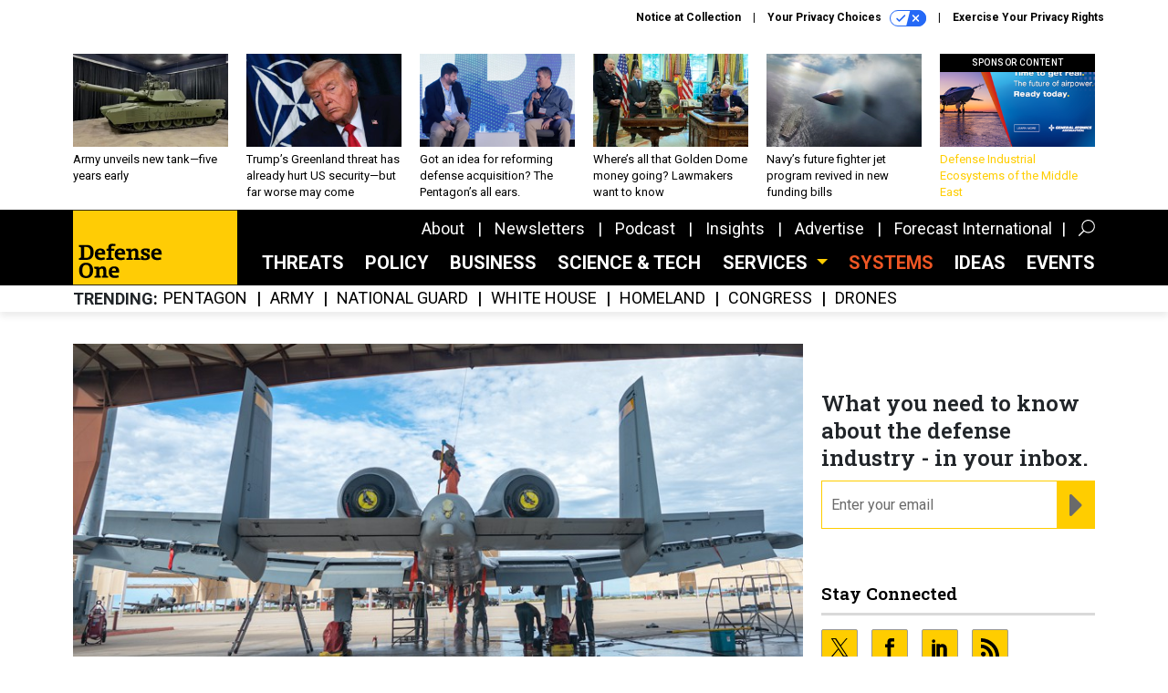

--- FILE ---
content_type: text/html; charset=utf-8
request_url: https://www.google.com/recaptcha/api2/anchor?ar=1&k=6LdOl7YqAAAAABKtsfQAMJd68i9_0s1IP1QM3v7N&co=aHR0cHM6Ly93d3cuZGVmZW5zZW9uZS5jb206NDQz&hl=en&v=N67nZn4AqZkNcbeMu4prBgzg&size=normal&anchor-ms=20000&execute-ms=30000&cb=lvb112k1mryp
body_size: 49477
content:
<!DOCTYPE HTML><html dir="ltr" lang="en"><head><meta http-equiv="Content-Type" content="text/html; charset=UTF-8">
<meta http-equiv="X-UA-Compatible" content="IE=edge">
<title>reCAPTCHA</title>
<style type="text/css">
/* cyrillic-ext */
@font-face {
  font-family: 'Roboto';
  font-style: normal;
  font-weight: 400;
  font-stretch: 100%;
  src: url(//fonts.gstatic.com/s/roboto/v48/KFO7CnqEu92Fr1ME7kSn66aGLdTylUAMa3GUBHMdazTgWw.woff2) format('woff2');
  unicode-range: U+0460-052F, U+1C80-1C8A, U+20B4, U+2DE0-2DFF, U+A640-A69F, U+FE2E-FE2F;
}
/* cyrillic */
@font-face {
  font-family: 'Roboto';
  font-style: normal;
  font-weight: 400;
  font-stretch: 100%;
  src: url(//fonts.gstatic.com/s/roboto/v48/KFO7CnqEu92Fr1ME7kSn66aGLdTylUAMa3iUBHMdazTgWw.woff2) format('woff2');
  unicode-range: U+0301, U+0400-045F, U+0490-0491, U+04B0-04B1, U+2116;
}
/* greek-ext */
@font-face {
  font-family: 'Roboto';
  font-style: normal;
  font-weight: 400;
  font-stretch: 100%;
  src: url(//fonts.gstatic.com/s/roboto/v48/KFO7CnqEu92Fr1ME7kSn66aGLdTylUAMa3CUBHMdazTgWw.woff2) format('woff2');
  unicode-range: U+1F00-1FFF;
}
/* greek */
@font-face {
  font-family: 'Roboto';
  font-style: normal;
  font-weight: 400;
  font-stretch: 100%;
  src: url(//fonts.gstatic.com/s/roboto/v48/KFO7CnqEu92Fr1ME7kSn66aGLdTylUAMa3-UBHMdazTgWw.woff2) format('woff2');
  unicode-range: U+0370-0377, U+037A-037F, U+0384-038A, U+038C, U+038E-03A1, U+03A3-03FF;
}
/* math */
@font-face {
  font-family: 'Roboto';
  font-style: normal;
  font-weight: 400;
  font-stretch: 100%;
  src: url(//fonts.gstatic.com/s/roboto/v48/KFO7CnqEu92Fr1ME7kSn66aGLdTylUAMawCUBHMdazTgWw.woff2) format('woff2');
  unicode-range: U+0302-0303, U+0305, U+0307-0308, U+0310, U+0312, U+0315, U+031A, U+0326-0327, U+032C, U+032F-0330, U+0332-0333, U+0338, U+033A, U+0346, U+034D, U+0391-03A1, U+03A3-03A9, U+03B1-03C9, U+03D1, U+03D5-03D6, U+03F0-03F1, U+03F4-03F5, U+2016-2017, U+2034-2038, U+203C, U+2040, U+2043, U+2047, U+2050, U+2057, U+205F, U+2070-2071, U+2074-208E, U+2090-209C, U+20D0-20DC, U+20E1, U+20E5-20EF, U+2100-2112, U+2114-2115, U+2117-2121, U+2123-214F, U+2190, U+2192, U+2194-21AE, U+21B0-21E5, U+21F1-21F2, U+21F4-2211, U+2213-2214, U+2216-22FF, U+2308-230B, U+2310, U+2319, U+231C-2321, U+2336-237A, U+237C, U+2395, U+239B-23B7, U+23D0, U+23DC-23E1, U+2474-2475, U+25AF, U+25B3, U+25B7, U+25BD, U+25C1, U+25CA, U+25CC, U+25FB, U+266D-266F, U+27C0-27FF, U+2900-2AFF, U+2B0E-2B11, U+2B30-2B4C, U+2BFE, U+3030, U+FF5B, U+FF5D, U+1D400-1D7FF, U+1EE00-1EEFF;
}
/* symbols */
@font-face {
  font-family: 'Roboto';
  font-style: normal;
  font-weight: 400;
  font-stretch: 100%;
  src: url(//fonts.gstatic.com/s/roboto/v48/KFO7CnqEu92Fr1ME7kSn66aGLdTylUAMaxKUBHMdazTgWw.woff2) format('woff2');
  unicode-range: U+0001-000C, U+000E-001F, U+007F-009F, U+20DD-20E0, U+20E2-20E4, U+2150-218F, U+2190, U+2192, U+2194-2199, U+21AF, U+21E6-21F0, U+21F3, U+2218-2219, U+2299, U+22C4-22C6, U+2300-243F, U+2440-244A, U+2460-24FF, U+25A0-27BF, U+2800-28FF, U+2921-2922, U+2981, U+29BF, U+29EB, U+2B00-2BFF, U+4DC0-4DFF, U+FFF9-FFFB, U+10140-1018E, U+10190-1019C, U+101A0, U+101D0-101FD, U+102E0-102FB, U+10E60-10E7E, U+1D2C0-1D2D3, U+1D2E0-1D37F, U+1F000-1F0FF, U+1F100-1F1AD, U+1F1E6-1F1FF, U+1F30D-1F30F, U+1F315, U+1F31C, U+1F31E, U+1F320-1F32C, U+1F336, U+1F378, U+1F37D, U+1F382, U+1F393-1F39F, U+1F3A7-1F3A8, U+1F3AC-1F3AF, U+1F3C2, U+1F3C4-1F3C6, U+1F3CA-1F3CE, U+1F3D4-1F3E0, U+1F3ED, U+1F3F1-1F3F3, U+1F3F5-1F3F7, U+1F408, U+1F415, U+1F41F, U+1F426, U+1F43F, U+1F441-1F442, U+1F444, U+1F446-1F449, U+1F44C-1F44E, U+1F453, U+1F46A, U+1F47D, U+1F4A3, U+1F4B0, U+1F4B3, U+1F4B9, U+1F4BB, U+1F4BF, U+1F4C8-1F4CB, U+1F4D6, U+1F4DA, U+1F4DF, U+1F4E3-1F4E6, U+1F4EA-1F4ED, U+1F4F7, U+1F4F9-1F4FB, U+1F4FD-1F4FE, U+1F503, U+1F507-1F50B, U+1F50D, U+1F512-1F513, U+1F53E-1F54A, U+1F54F-1F5FA, U+1F610, U+1F650-1F67F, U+1F687, U+1F68D, U+1F691, U+1F694, U+1F698, U+1F6AD, U+1F6B2, U+1F6B9-1F6BA, U+1F6BC, U+1F6C6-1F6CF, U+1F6D3-1F6D7, U+1F6E0-1F6EA, U+1F6F0-1F6F3, U+1F6F7-1F6FC, U+1F700-1F7FF, U+1F800-1F80B, U+1F810-1F847, U+1F850-1F859, U+1F860-1F887, U+1F890-1F8AD, U+1F8B0-1F8BB, U+1F8C0-1F8C1, U+1F900-1F90B, U+1F93B, U+1F946, U+1F984, U+1F996, U+1F9E9, U+1FA00-1FA6F, U+1FA70-1FA7C, U+1FA80-1FA89, U+1FA8F-1FAC6, U+1FACE-1FADC, U+1FADF-1FAE9, U+1FAF0-1FAF8, U+1FB00-1FBFF;
}
/* vietnamese */
@font-face {
  font-family: 'Roboto';
  font-style: normal;
  font-weight: 400;
  font-stretch: 100%;
  src: url(//fonts.gstatic.com/s/roboto/v48/KFO7CnqEu92Fr1ME7kSn66aGLdTylUAMa3OUBHMdazTgWw.woff2) format('woff2');
  unicode-range: U+0102-0103, U+0110-0111, U+0128-0129, U+0168-0169, U+01A0-01A1, U+01AF-01B0, U+0300-0301, U+0303-0304, U+0308-0309, U+0323, U+0329, U+1EA0-1EF9, U+20AB;
}
/* latin-ext */
@font-face {
  font-family: 'Roboto';
  font-style: normal;
  font-weight: 400;
  font-stretch: 100%;
  src: url(//fonts.gstatic.com/s/roboto/v48/KFO7CnqEu92Fr1ME7kSn66aGLdTylUAMa3KUBHMdazTgWw.woff2) format('woff2');
  unicode-range: U+0100-02BA, U+02BD-02C5, U+02C7-02CC, U+02CE-02D7, U+02DD-02FF, U+0304, U+0308, U+0329, U+1D00-1DBF, U+1E00-1E9F, U+1EF2-1EFF, U+2020, U+20A0-20AB, U+20AD-20C0, U+2113, U+2C60-2C7F, U+A720-A7FF;
}
/* latin */
@font-face {
  font-family: 'Roboto';
  font-style: normal;
  font-weight: 400;
  font-stretch: 100%;
  src: url(//fonts.gstatic.com/s/roboto/v48/KFO7CnqEu92Fr1ME7kSn66aGLdTylUAMa3yUBHMdazQ.woff2) format('woff2');
  unicode-range: U+0000-00FF, U+0131, U+0152-0153, U+02BB-02BC, U+02C6, U+02DA, U+02DC, U+0304, U+0308, U+0329, U+2000-206F, U+20AC, U+2122, U+2191, U+2193, U+2212, U+2215, U+FEFF, U+FFFD;
}
/* cyrillic-ext */
@font-face {
  font-family: 'Roboto';
  font-style: normal;
  font-weight: 500;
  font-stretch: 100%;
  src: url(//fonts.gstatic.com/s/roboto/v48/KFO7CnqEu92Fr1ME7kSn66aGLdTylUAMa3GUBHMdazTgWw.woff2) format('woff2');
  unicode-range: U+0460-052F, U+1C80-1C8A, U+20B4, U+2DE0-2DFF, U+A640-A69F, U+FE2E-FE2F;
}
/* cyrillic */
@font-face {
  font-family: 'Roboto';
  font-style: normal;
  font-weight: 500;
  font-stretch: 100%;
  src: url(//fonts.gstatic.com/s/roboto/v48/KFO7CnqEu92Fr1ME7kSn66aGLdTylUAMa3iUBHMdazTgWw.woff2) format('woff2');
  unicode-range: U+0301, U+0400-045F, U+0490-0491, U+04B0-04B1, U+2116;
}
/* greek-ext */
@font-face {
  font-family: 'Roboto';
  font-style: normal;
  font-weight: 500;
  font-stretch: 100%;
  src: url(//fonts.gstatic.com/s/roboto/v48/KFO7CnqEu92Fr1ME7kSn66aGLdTylUAMa3CUBHMdazTgWw.woff2) format('woff2');
  unicode-range: U+1F00-1FFF;
}
/* greek */
@font-face {
  font-family: 'Roboto';
  font-style: normal;
  font-weight: 500;
  font-stretch: 100%;
  src: url(//fonts.gstatic.com/s/roboto/v48/KFO7CnqEu92Fr1ME7kSn66aGLdTylUAMa3-UBHMdazTgWw.woff2) format('woff2');
  unicode-range: U+0370-0377, U+037A-037F, U+0384-038A, U+038C, U+038E-03A1, U+03A3-03FF;
}
/* math */
@font-face {
  font-family: 'Roboto';
  font-style: normal;
  font-weight: 500;
  font-stretch: 100%;
  src: url(//fonts.gstatic.com/s/roboto/v48/KFO7CnqEu92Fr1ME7kSn66aGLdTylUAMawCUBHMdazTgWw.woff2) format('woff2');
  unicode-range: U+0302-0303, U+0305, U+0307-0308, U+0310, U+0312, U+0315, U+031A, U+0326-0327, U+032C, U+032F-0330, U+0332-0333, U+0338, U+033A, U+0346, U+034D, U+0391-03A1, U+03A3-03A9, U+03B1-03C9, U+03D1, U+03D5-03D6, U+03F0-03F1, U+03F4-03F5, U+2016-2017, U+2034-2038, U+203C, U+2040, U+2043, U+2047, U+2050, U+2057, U+205F, U+2070-2071, U+2074-208E, U+2090-209C, U+20D0-20DC, U+20E1, U+20E5-20EF, U+2100-2112, U+2114-2115, U+2117-2121, U+2123-214F, U+2190, U+2192, U+2194-21AE, U+21B0-21E5, U+21F1-21F2, U+21F4-2211, U+2213-2214, U+2216-22FF, U+2308-230B, U+2310, U+2319, U+231C-2321, U+2336-237A, U+237C, U+2395, U+239B-23B7, U+23D0, U+23DC-23E1, U+2474-2475, U+25AF, U+25B3, U+25B7, U+25BD, U+25C1, U+25CA, U+25CC, U+25FB, U+266D-266F, U+27C0-27FF, U+2900-2AFF, U+2B0E-2B11, U+2B30-2B4C, U+2BFE, U+3030, U+FF5B, U+FF5D, U+1D400-1D7FF, U+1EE00-1EEFF;
}
/* symbols */
@font-face {
  font-family: 'Roboto';
  font-style: normal;
  font-weight: 500;
  font-stretch: 100%;
  src: url(//fonts.gstatic.com/s/roboto/v48/KFO7CnqEu92Fr1ME7kSn66aGLdTylUAMaxKUBHMdazTgWw.woff2) format('woff2');
  unicode-range: U+0001-000C, U+000E-001F, U+007F-009F, U+20DD-20E0, U+20E2-20E4, U+2150-218F, U+2190, U+2192, U+2194-2199, U+21AF, U+21E6-21F0, U+21F3, U+2218-2219, U+2299, U+22C4-22C6, U+2300-243F, U+2440-244A, U+2460-24FF, U+25A0-27BF, U+2800-28FF, U+2921-2922, U+2981, U+29BF, U+29EB, U+2B00-2BFF, U+4DC0-4DFF, U+FFF9-FFFB, U+10140-1018E, U+10190-1019C, U+101A0, U+101D0-101FD, U+102E0-102FB, U+10E60-10E7E, U+1D2C0-1D2D3, U+1D2E0-1D37F, U+1F000-1F0FF, U+1F100-1F1AD, U+1F1E6-1F1FF, U+1F30D-1F30F, U+1F315, U+1F31C, U+1F31E, U+1F320-1F32C, U+1F336, U+1F378, U+1F37D, U+1F382, U+1F393-1F39F, U+1F3A7-1F3A8, U+1F3AC-1F3AF, U+1F3C2, U+1F3C4-1F3C6, U+1F3CA-1F3CE, U+1F3D4-1F3E0, U+1F3ED, U+1F3F1-1F3F3, U+1F3F5-1F3F7, U+1F408, U+1F415, U+1F41F, U+1F426, U+1F43F, U+1F441-1F442, U+1F444, U+1F446-1F449, U+1F44C-1F44E, U+1F453, U+1F46A, U+1F47D, U+1F4A3, U+1F4B0, U+1F4B3, U+1F4B9, U+1F4BB, U+1F4BF, U+1F4C8-1F4CB, U+1F4D6, U+1F4DA, U+1F4DF, U+1F4E3-1F4E6, U+1F4EA-1F4ED, U+1F4F7, U+1F4F9-1F4FB, U+1F4FD-1F4FE, U+1F503, U+1F507-1F50B, U+1F50D, U+1F512-1F513, U+1F53E-1F54A, U+1F54F-1F5FA, U+1F610, U+1F650-1F67F, U+1F687, U+1F68D, U+1F691, U+1F694, U+1F698, U+1F6AD, U+1F6B2, U+1F6B9-1F6BA, U+1F6BC, U+1F6C6-1F6CF, U+1F6D3-1F6D7, U+1F6E0-1F6EA, U+1F6F0-1F6F3, U+1F6F7-1F6FC, U+1F700-1F7FF, U+1F800-1F80B, U+1F810-1F847, U+1F850-1F859, U+1F860-1F887, U+1F890-1F8AD, U+1F8B0-1F8BB, U+1F8C0-1F8C1, U+1F900-1F90B, U+1F93B, U+1F946, U+1F984, U+1F996, U+1F9E9, U+1FA00-1FA6F, U+1FA70-1FA7C, U+1FA80-1FA89, U+1FA8F-1FAC6, U+1FACE-1FADC, U+1FADF-1FAE9, U+1FAF0-1FAF8, U+1FB00-1FBFF;
}
/* vietnamese */
@font-face {
  font-family: 'Roboto';
  font-style: normal;
  font-weight: 500;
  font-stretch: 100%;
  src: url(//fonts.gstatic.com/s/roboto/v48/KFO7CnqEu92Fr1ME7kSn66aGLdTylUAMa3OUBHMdazTgWw.woff2) format('woff2');
  unicode-range: U+0102-0103, U+0110-0111, U+0128-0129, U+0168-0169, U+01A0-01A1, U+01AF-01B0, U+0300-0301, U+0303-0304, U+0308-0309, U+0323, U+0329, U+1EA0-1EF9, U+20AB;
}
/* latin-ext */
@font-face {
  font-family: 'Roboto';
  font-style: normal;
  font-weight: 500;
  font-stretch: 100%;
  src: url(//fonts.gstatic.com/s/roboto/v48/KFO7CnqEu92Fr1ME7kSn66aGLdTylUAMa3KUBHMdazTgWw.woff2) format('woff2');
  unicode-range: U+0100-02BA, U+02BD-02C5, U+02C7-02CC, U+02CE-02D7, U+02DD-02FF, U+0304, U+0308, U+0329, U+1D00-1DBF, U+1E00-1E9F, U+1EF2-1EFF, U+2020, U+20A0-20AB, U+20AD-20C0, U+2113, U+2C60-2C7F, U+A720-A7FF;
}
/* latin */
@font-face {
  font-family: 'Roboto';
  font-style: normal;
  font-weight: 500;
  font-stretch: 100%;
  src: url(//fonts.gstatic.com/s/roboto/v48/KFO7CnqEu92Fr1ME7kSn66aGLdTylUAMa3yUBHMdazQ.woff2) format('woff2');
  unicode-range: U+0000-00FF, U+0131, U+0152-0153, U+02BB-02BC, U+02C6, U+02DA, U+02DC, U+0304, U+0308, U+0329, U+2000-206F, U+20AC, U+2122, U+2191, U+2193, U+2212, U+2215, U+FEFF, U+FFFD;
}
/* cyrillic-ext */
@font-face {
  font-family: 'Roboto';
  font-style: normal;
  font-weight: 900;
  font-stretch: 100%;
  src: url(//fonts.gstatic.com/s/roboto/v48/KFO7CnqEu92Fr1ME7kSn66aGLdTylUAMa3GUBHMdazTgWw.woff2) format('woff2');
  unicode-range: U+0460-052F, U+1C80-1C8A, U+20B4, U+2DE0-2DFF, U+A640-A69F, U+FE2E-FE2F;
}
/* cyrillic */
@font-face {
  font-family: 'Roboto';
  font-style: normal;
  font-weight: 900;
  font-stretch: 100%;
  src: url(//fonts.gstatic.com/s/roboto/v48/KFO7CnqEu92Fr1ME7kSn66aGLdTylUAMa3iUBHMdazTgWw.woff2) format('woff2');
  unicode-range: U+0301, U+0400-045F, U+0490-0491, U+04B0-04B1, U+2116;
}
/* greek-ext */
@font-face {
  font-family: 'Roboto';
  font-style: normal;
  font-weight: 900;
  font-stretch: 100%;
  src: url(//fonts.gstatic.com/s/roboto/v48/KFO7CnqEu92Fr1ME7kSn66aGLdTylUAMa3CUBHMdazTgWw.woff2) format('woff2');
  unicode-range: U+1F00-1FFF;
}
/* greek */
@font-face {
  font-family: 'Roboto';
  font-style: normal;
  font-weight: 900;
  font-stretch: 100%;
  src: url(//fonts.gstatic.com/s/roboto/v48/KFO7CnqEu92Fr1ME7kSn66aGLdTylUAMa3-UBHMdazTgWw.woff2) format('woff2');
  unicode-range: U+0370-0377, U+037A-037F, U+0384-038A, U+038C, U+038E-03A1, U+03A3-03FF;
}
/* math */
@font-face {
  font-family: 'Roboto';
  font-style: normal;
  font-weight: 900;
  font-stretch: 100%;
  src: url(//fonts.gstatic.com/s/roboto/v48/KFO7CnqEu92Fr1ME7kSn66aGLdTylUAMawCUBHMdazTgWw.woff2) format('woff2');
  unicode-range: U+0302-0303, U+0305, U+0307-0308, U+0310, U+0312, U+0315, U+031A, U+0326-0327, U+032C, U+032F-0330, U+0332-0333, U+0338, U+033A, U+0346, U+034D, U+0391-03A1, U+03A3-03A9, U+03B1-03C9, U+03D1, U+03D5-03D6, U+03F0-03F1, U+03F4-03F5, U+2016-2017, U+2034-2038, U+203C, U+2040, U+2043, U+2047, U+2050, U+2057, U+205F, U+2070-2071, U+2074-208E, U+2090-209C, U+20D0-20DC, U+20E1, U+20E5-20EF, U+2100-2112, U+2114-2115, U+2117-2121, U+2123-214F, U+2190, U+2192, U+2194-21AE, U+21B0-21E5, U+21F1-21F2, U+21F4-2211, U+2213-2214, U+2216-22FF, U+2308-230B, U+2310, U+2319, U+231C-2321, U+2336-237A, U+237C, U+2395, U+239B-23B7, U+23D0, U+23DC-23E1, U+2474-2475, U+25AF, U+25B3, U+25B7, U+25BD, U+25C1, U+25CA, U+25CC, U+25FB, U+266D-266F, U+27C0-27FF, U+2900-2AFF, U+2B0E-2B11, U+2B30-2B4C, U+2BFE, U+3030, U+FF5B, U+FF5D, U+1D400-1D7FF, U+1EE00-1EEFF;
}
/* symbols */
@font-face {
  font-family: 'Roboto';
  font-style: normal;
  font-weight: 900;
  font-stretch: 100%;
  src: url(//fonts.gstatic.com/s/roboto/v48/KFO7CnqEu92Fr1ME7kSn66aGLdTylUAMaxKUBHMdazTgWw.woff2) format('woff2');
  unicode-range: U+0001-000C, U+000E-001F, U+007F-009F, U+20DD-20E0, U+20E2-20E4, U+2150-218F, U+2190, U+2192, U+2194-2199, U+21AF, U+21E6-21F0, U+21F3, U+2218-2219, U+2299, U+22C4-22C6, U+2300-243F, U+2440-244A, U+2460-24FF, U+25A0-27BF, U+2800-28FF, U+2921-2922, U+2981, U+29BF, U+29EB, U+2B00-2BFF, U+4DC0-4DFF, U+FFF9-FFFB, U+10140-1018E, U+10190-1019C, U+101A0, U+101D0-101FD, U+102E0-102FB, U+10E60-10E7E, U+1D2C0-1D2D3, U+1D2E0-1D37F, U+1F000-1F0FF, U+1F100-1F1AD, U+1F1E6-1F1FF, U+1F30D-1F30F, U+1F315, U+1F31C, U+1F31E, U+1F320-1F32C, U+1F336, U+1F378, U+1F37D, U+1F382, U+1F393-1F39F, U+1F3A7-1F3A8, U+1F3AC-1F3AF, U+1F3C2, U+1F3C4-1F3C6, U+1F3CA-1F3CE, U+1F3D4-1F3E0, U+1F3ED, U+1F3F1-1F3F3, U+1F3F5-1F3F7, U+1F408, U+1F415, U+1F41F, U+1F426, U+1F43F, U+1F441-1F442, U+1F444, U+1F446-1F449, U+1F44C-1F44E, U+1F453, U+1F46A, U+1F47D, U+1F4A3, U+1F4B0, U+1F4B3, U+1F4B9, U+1F4BB, U+1F4BF, U+1F4C8-1F4CB, U+1F4D6, U+1F4DA, U+1F4DF, U+1F4E3-1F4E6, U+1F4EA-1F4ED, U+1F4F7, U+1F4F9-1F4FB, U+1F4FD-1F4FE, U+1F503, U+1F507-1F50B, U+1F50D, U+1F512-1F513, U+1F53E-1F54A, U+1F54F-1F5FA, U+1F610, U+1F650-1F67F, U+1F687, U+1F68D, U+1F691, U+1F694, U+1F698, U+1F6AD, U+1F6B2, U+1F6B9-1F6BA, U+1F6BC, U+1F6C6-1F6CF, U+1F6D3-1F6D7, U+1F6E0-1F6EA, U+1F6F0-1F6F3, U+1F6F7-1F6FC, U+1F700-1F7FF, U+1F800-1F80B, U+1F810-1F847, U+1F850-1F859, U+1F860-1F887, U+1F890-1F8AD, U+1F8B0-1F8BB, U+1F8C0-1F8C1, U+1F900-1F90B, U+1F93B, U+1F946, U+1F984, U+1F996, U+1F9E9, U+1FA00-1FA6F, U+1FA70-1FA7C, U+1FA80-1FA89, U+1FA8F-1FAC6, U+1FACE-1FADC, U+1FADF-1FAE9, U+1FAF0-1FAF8, U+1FB00-1FBFF;
}
/* vietnamese */
@font-face {
  font-family: 'Roboto';
  font-style: normal;
  font-weight: 900;
  font-stretch: 100%;
  src: url(//fonts.gstatic.com/s/roboto/v48/KFO7CnqEu92Fr1ME7kSn66aGLdTylUAMa3OUBHMdazTgWw.woff2) format('woff2');
  unicode-range: U+0102-0103, U+0110-0111, U+0128-0129, U+0168-0169, U+01A0-01A1, U+01AF-01B0, U+0300-0301, U+0303-0304, U+0308-0309, U+0323, U+0329, U+1EA0-1EF9, U+20AB;
}
/* latin-ext */
@font-face {
  font-family: 'Roboto';
  font-style: normal;
  font-weight: 900;
  font-stretch: 100%;
  src: url(//fonts.gstatic.com/s/roboto/v48/KFO7CnqEu92Fr1ME7kSn66aGLdTylUAMa3KUBHMdazTgWw.woff2) format('woff2');
  unicode-range: U+0100-02BA, U+02BD-02C5, U+02C7-02CC, U+02CE-02D7, U+02DD-02FF, U+0304, U+0308, U+0329, U+1D00-1DBF, U+1E00-1E9F, U+1EF2-1EFF, U+2020, U+20A0-20AB, U+20AD-20C0, U+2113, U+2C60-2C7F, U+A720-A7FF;
}
/* latin */
@font-face {
  font-family: 'Roboto';
  font-style: normal;
  font-weight: 900;
  font-stretch: 100%;
  src: url(//fonts.gstatic.com/s/roboto/v48/KFO7CnqEu92Fr1ME7kSn66aGLdTylUAMa3yUBHMdazQ.woff2) format('woff2');
  unicode-range: U+0000-00FF, U+0131, U+0152-0153, U+02BB-02BC, U+02C6, U+02DA, U+02DC, U+0304, U+0308, U+0329, U+2000-206F, U+20AC, U+2122, U+2191, U+2193, U+2212, U+2215, U+FEFF, U+FFFD;
}

</style>
<link rel="stylesheet" type="text/css" href="https://www.gstatic.com/recaptcha/releases/N67nZn4AqZkNcbeMu4prBgzg/styles__ltr.css">
<script nonce="2PCR_BSE1K1QYTrV004WtA" type="text/javascript">window['__recaptcha_api'] = 'https://www.google.com/recaptcha/api2/';</script>
<script type="text/javascript" src="https://www.gstatic.com/recaptcha/releases/N67nZn4AqZkNcbeMu4prBgzg/recaptcha__en.js" nonce="2PCR_BSE1K1QYTrV004WtA">
      
    </script></head>
<body><div id="rc-anchor-alert" class="rc-anchor-alert"></div>
<input type="hidden" id="recaptcha-token" value="[base64]">
<script type="text/javascript" nonce="2PCR_BSE1K1QYTrV004WtA">
      recaptcha.anchor.Main.init("[\x22ainput\x22,[\x22bgdata\x22,\x22\x22,\[base64]/[base64]/[base64]/[base64]/[base64]/UltsKytdPUU6KEU8MjA0OD9SW2wrK109RT4+NnwxOTI6KChFJjY0NTEyKT09NTUyOTYmJk0rMTxjLmxlbmd0aCYmKGMuY2hhckNvZGVBdChNKzEpJjY0NTEyKT09NTYzMjA/[base64]/[base64]/[base64]/[base64]/[base64]/[base64]/[base64]\x22,\[base64]\\u003d\x22,\x22w4Jvw7HCgcOww5rCm3hiVxjDrMO/XHxHdcK/w7c1M2/CisOPwoLChgVFw6cYfUkWwpwew7LCgsKOwq8OwrbCq8O3wrxiwrQiw6J9LV/DpDBZIBFjw7Y/VElKHMK7wp3DkBB5WWUnwqLDpcKRNw8SNEYJwpfDpcKdw6bCosOwwrAGw4DDj8OZwpt2QsKYw5HDmcKxwrbCgHBtw5jClMKnRcO/M8Khw4rDpcORSsOTbDw6RgrDoRY/w7Iqwr/Dk03DqDnCt8OKw5TDrhfDscOcZC/Dqhtmwr4/O8O8HkTDqHrCqmtHI8OMFDbCnStww4DCtwcKw5HChQ/DoVtmwoJBfisdwoEUwpZ6WCDDlX95dcOWw4EVwr/DmcKEHMOybsKPw5rDmsO1dnBmw6nDjcK0w4NLw7DCs3PCocOmw4lKwqNsw4/DosOsw7MmQhfCtjgrwoYxw67DucOrwpcKNldawpRhw73DjRbCusOGw7w6wqxKwogYZcO2wqXCrFpRwoUjNGk5w5jDqWbCuxZ5w4U/w4rCiGXChAbDlMOjw6BFJsOBw5LCqR8PEMOAw7Iyw4J1X8KaScKyw7deWiMMwp8MwoIMCDpiw5s2w7ZLwrgSw6AVBj0WWyF+w60fCDNkJsOzQnvDmVRfPV9Nw79DfcKzd03DoHvDmXVoemHDqsKAwqBfRGjCmV/[base64]/[base64]/CqHDDs8KTw6TChQHDui/DsAXDssKLwqDClcOdAsKpw4M/M8OsSsKgFMOcNcKOw44bw7QBw4LDgMKkwoBvKMKEw7jDsAR+f8KFw59ewpcnw6Z1w6xgbsKnFsO7IsOJMRwXaAVyRgrDrgrDkMKHFsONwqd4cyYfIcOHwrrDtg7Dh1ZoBMK4w73CrsOnw4bDvcK/OsO8w53DkifCpMOowpjDmnYBL8OUwpRiwr4Hwr1BwrE5wqp7wqdiG1FoIMKQScKmw5VSasKEwp3DqMKUw4zDkMKnE8KPDgTDqcK5TTdQDcOCYjTDkMKnfMObOy5gBsOFPWUFwovDnycoZcKZw6Aiw7bCnMKRwqjCvMKaw5vCriXCl0XCmcKOIHEybRUPwq7Cv0/Dk2zChwvCksKaw7Aiwqgdw5NeeGR4Yx7DpnEDwoEKw6p2w5/DtwXDkzTDg8OsVk4MwqfDtcOdw5HCtjPCg8KOfMOww7FtwpEgARNccMKKw5zDrcOpw5vCi8KJAMO1RT/Csih/wpDCusOYBMKqw4BKw5lzMsOhw7dQYCHCncOcwqFlfcOHLwLChsO5bAgRWEMfZUjCmE0kPkDDksKoPHhDVcO3SsKAw5XCjFfDnsOQw4IIw57CtTzChcO0OGDChsOobsK/N1fDvzvDh1Fpwox5w5QDw4rCj0vDiMKQYUzCgsOfKBzDigHDq28cwoHDnAs2wqs+w6zCj0d2wqV8XMKkMsK6wrLDpGopw5XCusOpRsOkwpEuw7YSwpDCpwFQH0jDpCjChsKbw5DCuWrCu18eUS4dGcKXwqlJwq3DgMK7wrLCu1/[base64]/CuDzDrA17w5/[base64]/CrlxECMKJw7fCvxXCm8O4PcKrF8Ojw7J5woQUJ25xDEnDjMOfTj/DpcOcwpLCnMONPnZ0FMOmw7JYwoDCtBAGRi1KwpIMw6E4eklyfsOVw6lLdVrCtGrCmgg5wqHDv8Oaw68zw7bDrDFkw6/[base64]/EcKIw6cVDcOnwpZScUfDmcOmwqjCqj7CmsK0DcKuw7vDiX3CtsKFwokwwp/DvB92bBojS8OswpMVwrTCiMK2V8OpwqrCqcOgwonCusOadgYKGsOPAMKGe1sPGl/DsXENwp9KZ1zDksK3NMOTVMKBw6Y/[base64]/CnsOmFsOhwoTCmGQkQSPDoATCscKcw57CmsOhwpfDmhEMw4/DiUrCqcOrwq4SwqHDsRJLUcKHL8Kzw7rCh8OcIQvCgkxUw4/[base64]/[base64]/[base64]/CqMOGQzbDrsOtdBZwc33DjTtPwojCicKOZMOrUMOMw6PCtCLCiHAGw6HDv8K1fzzDiFl+axfCo0IBJCBWZ1TCnW5ewrwAwoUbWwBbwrFKNsK3UcKiBsO4wpXCi8KDwo/Cqj3Cmh1Jw59Mw7FZBDnCgl7Ch1MyNsOOw4AzVlHCucO/Q8K4BMKhTcKqFsOTw4vDr13CtRfDkj52P8KEPcOeH8OWw6BYCRt9w5dlRz8RScOZQW0KJsK+I1oHw4vDnjZbakpUDsKmw4YvZlzDvcOOKsO2w6/[base64]/CjUzDlcOzM8ODw6RyccKiV8K1w7PCpcO5wrYzYcOMwrvDjTPChMOpwonDlcOwNmg8PUbDt2HDpGwnCsKQXC/[base64]/DgMOSwpVjHEfCr8OLT1bDqmYdUn/[base64]/CusOmwrQiw7LDpsOZBMO2bMKpIcOYRUnDuwclwrnDs3xEWCrCtcK1YW9AHsOkIcKtw4tjByjCjsKwAcKEUB3DrAbCgsKDw6HDp397wrp/woZWw4rCu3HCssOPQCMKw7JHwqTDs8KDw7XClMOmwrMtwp3DrsOSwpDDlsKgwrHCu0PCs2UTLhQsw7bDm8OZw7BBfR4jAUXDkhhHIsK9woksw7/Dn8KHw7LDvMORw64HwpcSDsO4wocTw4haE8K0wpHCgFnDjcOdw4rDm8OSEMKPesOowrtcLMOvVMOWXVnCtcKnw43DgG/[base64]/AntVRzjCncOmw5XCkcKJwoDDn8KLWcOzPW5iHnsVw48FacOZcT/Dk8KSw5oww4nDigMHwqXCrcKZwq/Cph3CisOrw7PDp8OcwpZuwrM/LcKRwr7Ci8KgIcOea8OvwrnCgMKnIlfCgm/DrV/[base64]/w7TCoMOGw5xWFcO3wpDDnMOtLcKOwrpTc8KSXgnDjcK5w4nCuREkw5fDlsKBXUPCqVvDvsKgw4R1w5w5M8KKw4l7e8OsYQrChsK5Ok/CsXPCmzJIc8Kae0fDlFrDsCbDkXXCvHjCgzgSTMKMbMK/woDDgsKJwr7Dgh7DtBHColbCuMKow4YYKhTDqjLCoA7CqcKUPcO1w6V/w5grd8K1SUItw6hzVgd0wq7Cj8O6BsK/VA/[base64]/DnsKSNMOtFz7DrsKpYMOBwqTChcOncsOqw6zCnMOGwo5Kw6UbFMKMw4AAwrMhOBZSYXotHMKLWB7Do8KZUMK/[base64]/DmcKhw6UCagEdDiZ+wpRhw6DCgcOoTMKKHQ3CsMOPwrvDhcOHLsORG8OAPMKGa8K/QCnCpAbDoS/DkEnCgMO7LRbDlHLDicKiw5MKwrXDlxFawq7DrsO/RcKrblNnQUslw6R7UMKlwonDsWd1A8KiwrIOw4gNPXPCq11tU0AkGRHCsiAUfxDDhXPCgGR4w5LDlWp+w4nCk8KKeFNwwpfCncKew6RWwq1Dw71lUcO7w7zCqS/Dg2rClH5ewrTDrGDDlMO+wrEUwqYTYcK9wqrDj8OkwpVww4E+w5jDnw7CsRtQXmnCkcOSw73CgcKbLMKYwr/[base64]/[base64]/Dq8KhWRvCmcKpd2HDlRgwwrdyw7lrwqA/w50ewrd4OHrDnyPDjsO1Kx8RBjLCssKcwp0WGwDCq8OpYV7CvDfCisK4FcKRG8KsPsOrw6Fkwp/DnVfDkRTDtjh8w6zChcKBDhtOw4MtOMOvZ8KRwqBbRcKxIRpxHV1DwpZ2Hi3CpgLChcOCcWDDnsO5wq/[base64]/[base64]/DqsKgF8OlwoTCkEAiA0PDiCbCncO3w693ZcOeGcOwwqEzw41Rd2fCiMODO8K5IwFAw7HDgVFAw5pfWGPCnzBDw6J2w7FcwoQTCCLCqhDCh8ONw6LCtMO/w6jCgmzCpcOJw4hLw7Bmw4swaMK8fcOGcMKUcwbChcOMw5LDqlzCncKNwr8EwpbCgEvDg8K3woLDvcOBwq7CncOCesK/KsO5W28vwpAiw5ByI33CoH7Co2vChsOJw5s4YsOcE0JEwpQyX8OHAVIyw4bCm8Kww7jCnsKKw65TQMOjwpzDrgfDlMKNWMOBGQzCl8KLWgHCr8KBw4dawrLCtMOTwrohZCXDlcKoHyY6w7TCkg4Gw67DlxBaR3E4w7hywrJJWsOHC27CnE7DgcOkwo/CpwBFw7zDnMKMw4DCt8O5W8OXYEbDicK/wqHCm8O6w7hLwpzCgjpcL09yw77DhsK8ISVgFsKnw7F8dl7Ct8ObEUbCiWJiwpcKwqM2w7F0EAcQw6DCtsK/[base64]/DsMOoY8OfM8K2w7LDn8K1wpI3w4fCuhDCom9Va1Efah/DnxrDhsOyWcKTw5HDl8KiwqvCksOgwqFwE3YVJTwBQmVHRcOgwo7CnTXDvAgbw71qwpXDqsK1w5hFw5/Cm8KsKisTw6tSd8OUZH/[base64]/M8KHZnwRwopZwpzCmcKFw5/[base64]/OsKvJBXCqMOZwprCmcKMc0tGwpFoQAx4w4XCun3CmXMmasOWWhnDmyjCkMOPwr7CqhEVw4zCicKxw50SPMKxwp3DiD3DgnDDvkMOw7XCqjDDrlc8XsO+PsK/w4jDvT/CmmPDm8KKwqE4w5pSBMOgwoA0w54LX8K5wqQmNcO+D35gIMO2B8OAYQFaw4MuwrjCpcO0wrVtwq3CuBfDhR9ARQPClhnDtMK9w7M4wqfDiifCtBE8wofCp8Klw53CsSoxwqLDu3TCscKnTMK0w53Ch8Kfwq3DqBMuwqR/wrLCqsKiQMKnw63CqTZiVj5JcMKfwptgeHcwwqpTRcK/w4/[base64]/Dn8KXG2gEwpPCgUkPK8OUw6/DmMOxw4LCssO3wqhJw79Lw6Npw4xCw7fCmQtDwpdzFCbCv8ONd8OzwrVow5TDsmYmw7tdw7/CrFrDsjLDmMKowr1hDcK1FcKqByjCisKWXsKww7xIwpzCtRBPwrUGLHzDphJ/w4QzPh1IVEvCrsKow77DpsObTSNXwoXCrmgaU8K3NBJew5xgwqHDjB3CmW7Csh/Do8OJw4gTwqhuw6LCvsOLe8KLYhzCucO7wrANw7MVwqRvw5gSw6gywo8ZwodnCgEFwrwHWGM6TWzDsjswwobDjMK1w5jCtMKmZsOiBMO+w5FHwqhzVVnDlDM/KykjwojDuFYEw5jDrsOuw4c4d3x5wq7CusOgVG3ClsOFN8KiIyXDikMSIQjDr8OeR3gjRcKdM0nDrcKHJsKvWg/Drk4xw5TDocOLT8OWw5TDrCnCsMO6DGXDk2t/w6lWwrFqwr1ubcOgDX0ZcDVCw4ACD2nDvcKWUMKHwojDtsKDw4QLJQrCiE3DrXQlZU/DisKdFMKOwpkhcsKQFcOWZcOGwp0EZws+XibCoMKpw54PwqLCt8KwwoFxwqh+w7ROEsKow5YhW8Khw60oB3bCrihPMTDCsljCj1sxw7DCijLDl8KVw4nCl2EoTcKMeCkPNMOWZcO+wq/DosOQw4gTw6fCusOxdWzDnFFmwpHDqn5lUcO8wpxEwoLCki/Dh3RXah8fw4bDg8Omw7tMwqUCw7HDvMKwFATDh8KQwpoDwrEHGMKGbSbDpsOHwrrDt8OOwqTDmj8Vw6PDgEZiwoQ0diTCjcOXKiByUA84G8O6F8KgNDBuIMKNw7vDonMuwrQhBn/Dj3Fvw4XCr33DkMKBLRlzwqrCslFpwpHCii9EZXfDphXDnBrCscKJwpDDjMOQQX3Dih3Cl8OnAzBow5rCg2tswpg8ScKaBsOtQCZxwoFcIcKIAnYbwpokwoDDocOyMcOORi3CnyLCllfDp0rDnsOXw6vDpsKGw6FiBMKEDStcRWgHGljCn0HCmA/ChHTDljoqAMK5OMK1wrDChjvDjULDk8K1aDXDpMKLIcOvwrrDhcK8VMOIV8KKw7AAGGl1wpTDkkfCmcOmw5vCjR7DpUjDsQAbw5/Ci8Kxw5NLZsK0wrTCqHHDn8O/[base64]/[base64]/CkTsLOMKLEDY7PsKqw61Ga8KAUMK4w5HCq8KdcD1sPWPDrsOwYMKHF1JtZFrDn8OWOV9ZMksdwplKw6cBHMO2wqJ/[base64]/[base64]/DksKwwqViKsKgwqRjFsOzwpYzECMMwpVFw77CvsOwI8OBwrHDgsOYw5vClMO9RE8sSQXCpTg+HMOVwp/DrhfDhznCljzCvsOsw6EMGTzDvFHCssKoesOmw7k2w48iw5DCoMOJwqphRh/ClQ4ZaD8kw5TDncKxWMO/[base64]/CrEItEsOew7/CkcOnWMKbagjDlH87w5gwwrTCp8KrXmNrwo/DsMKMEzHDhsKzwrjDpV3DqcOaw4IQEcKNwpZlQwHCqcKnwrPCkGLCjAbDo8KVGz/Cu8OAAVTDicKVw7ARwofCqCpewoLCl1/Dmz/DgsOww6/DiXAAw5zDpcKdwozDn3LCu8Ktw4LDg8OVf8KrPRUMHMOubnNxKnYgw4Z9w6LDtjjCnHzChsOkFR/[base64]/w77DviR4w7EUSBdzeh3ChTDCun/CncOUwoJ8w7rDv8OZw5puNRk4esOjw7fCjgrDmH3CocO0FsKHwqfCp1HCl8KafsKjw6wUQRwBW8Onw5VXbzvDssOlBsKkw7/[base64]/[base64]/VkAXaMO+wp4RDBxWwr8ewrBVwpPDisKvw4NGw79dw6/DhyxfQMOmwqbCncKPwoHDiBbCqcOyFWAEwoRjJMK/wrJzJmvDjEbDoEkrwoPDkx7DrXrCrcKIb8OWwp97w7HCvRPCtj7DvcKEPHPDg8OAQcOFw4rDrilFHl3CmMOHbW7Cq0hIw4TDg8OrSkXCiMKawrFawqUUJ8OlC8KxZVfDmm/ChhkTw4NSQCnCvcKLw7/ChMOuw5jCrsOdw483wo5awp3DvMKbw4XCj8KhwocbwobCghXDmDUmw7XDmsOww4LDj8Ozw5zDusK/FjbCosKseVIrdsKkNMO/[base64]/DnMOAw4FOw5nCi8ODwokvw6EFX3Q7wpAkFMOrWsO3N8Kbwq0zw6gQw5zClB/DtcO3EMKhw7fDpMOSw6BgXGHCsCbCp8OrwrjDugccaSEGw5F+FMKww4xkVcO2wppKwqNMC8OeMyt0wpjDtsKGAMKmw7dvSUTCmgzCp0bCp30pRw7CjVbDo8OKc3oqw4tAwr/CllxVZWcEVMKiLCnCgsOafMOGw4tDWMO1wpADwrrDlsOXw4M5w4sPw6s9ccK8w4NrMWLDtn5FwpQaw4zCgcOUHTQ3FsOpPD3Ci1jCggB4KS0Cwrl1wp/DnQ7DlC/DlnlewojCuD3DsG9FwqY6wpzCjgrDlcK7w7dlAUseOsOGw7TCocKMw4rDjsOdwrnClmwiUsOGwqB/wonDicKJKkZewpLClGwFfsOtwqPCmMOHJMOnwr0CM8KXIsKUbE9zw7sIJMOQwoTDqAXCjsKKXTYvSSUHw5/CmRZxworDvB4Sd8OhwqpiYsKQw4rCjHnDl8OHwrfDll5nDgbDn8KlKXXCm2lVBSnDgMOkwqfDh8OywqHCjHfCksKWBhLCssKdwr5Kw6/CvEJNw4QMOcKFYsKbwpjDocK7dm9Ow5nDvig4XjIhY8Kxw6JvMMOcwovCoXbDgVFYacOKPjvCp8OzwprDhMKawovDgGF4VQYEQwRjIsKBwqtCbGTCj8KFE8KkPCLCiQHDojzCt8Oiwq3ClA/Dq8OEwo7CiMOWTcO6McK1bmrCql0zccKWw6HDicKEwrPDrcKpw5hLwoVfw5DCmsK/a8KYwr/CskvCuMKsZE7CjMOcwpsDPjbCocKgJMO/KsKxw4bCjMKfSBTCp1PCmMKBw7Yvwoktw7dGeBRhLUR5wrDCi0PDrxkgEyxow45wXSQtQsOTKUQKwrQUL30fwoYjKMKvTsKkbiPCmUrDvMK2w47DhmzCvsOrNjQpGmnCl8Kxw4HDrcK/HMOaLsOXw6LCg0bDucK8JG3Co8KuK8KswrvDusO1cQDCvA3DknrDq8OmacOcUMO9Y8KxwrELHcOLwrHCo8OoBnTCnjZ8wqHCqBV8wooFw4DCvsKWw7w4csOgwpvDt1LCrlnDm8KLH1Z8fMOHw4fDtsKbNGhJw4/ChsK+wptiEsKkw6jDpXZBw7HDnik3wrfDlQdhwph/JsKVwroMw4ZtdMOBa2XCgTEHU8KawobDi8Osw6bCkcODw4dLYBbCmMO7wpnCny9KQMOUw4ZLVMOhw7Z9V8OFw7LDuBcmw6F/[base64]/SWfDjMK5wp1hw4gUw48HcVoPwrleOnEwLcKeZm/DoHYKK1law7jDr8OAacOldMOaw4EFw5d6w4rCm8K9w6LCkcKRdCzCrXHCriByfU/[base64]/CsRHCgcOnw6vCtMO2wpEewpYQJRR3QFZOw4bDoWbDpiDCpzTCpsKBGh9ienY0woNRwo10D8KbwodUSELCo8KHwpbChMKsZ8O0Q8Kkw5XDiMKKw4DDsSHCo8O0w57DicKQIGguw4zClcONwq/DuxRfwqrDv8K1w5vCphsiw5tDGsKZWTHCosKawoZ7dcOqIFrDki95JR5OZ8KEw5JnLBfDj2PCnCdlE3JhRx7DmcOgw4bCkVrCkmMGMQViwpwbS3k/woDDgMKHwqdXwqt0w6zDisOnwpgiw5ZBwpDDjSXDqTXCvsKCw7TDhifCi3fCg8KBwp02wqNMwp9CMMOZwpLDs3IzW8K2w70Zc8OgIMOsbMK/[base64]/wpZOw6lKM8KFw4/CiCfCoMOWNcKCGGEFMMKJRhPDh8O0AyM4AsK3FcKUw5ZtwpDCl0xCH8OgwqkvNDzDoMK4wqnCgMK7wrx4w4/[base64]/CrsOgGcKVwpgEw7TDiQjDqTjCkxhcQi19L8OzakkjwoHDrA83K8KXw4gjaljCrHxMw48yw6RCBR/[base64]/DpBjCtR9OwofCvBbChRBMScOWwqLCucKKwr3DhcOrw7rDtsKaSMKfw7bCl0rDk2nDq8KNScKmO8KkehI6w4bDizTDi8OyScK4asKpPih2G8O7bMOWV1DDuAVdcMKWw7TDusOBw7/Cp0MJw642w6J5woBGwpPCuGXDhhUHwojCmS/CvcKtIUk9wp5Ew6I7woM0McKWw6I5GcK9wonCkMKPW8O5USphwrPCnMOABkUuGXDCocKGw4HCgTvClDHCvsKCIhTDrcOPw7rCihUdasOiw6p+RmMLI8O9wp/Dt0/DtjMvwqJtSsK6CBBLwq3DnsO7aX9jWBbDg8OJI0bCpzLDmsK+acOAfjs3woZ0X8KBwqXClBRjI8OdFMKuMGrCsMO8wospwpPDjmLDlMKlwqscVB8Zw4rCtMK3wqd1w6ZrE8O/[base64]/CgnoLcMOhVG/Cl8O0w4DCjR3CkkvCrMOww7LCp2IxZ8KOH27CtGLDssKQw7VPw6rDg8OUwr5UFHnCkntHw78qScONYk0sccKpwo58e8OdwofDv8OQFVbCmcKhw6HCokPDrsKBw5fDhMOrwpwRwrZaZF5Ew4rCgjVBVMKcw7vCiMK9ZcOLw4/DksKAwpZUaXBUTcK8HMKXw54/fcOCY8OSGMOmwpLDlnbCpS/Dv8KswpTChsOcwoJ/YcKqwqLDuHE5KA/CrTc8w7QXwop8wobClw/CosOaw4LCoWVUwqXCvsOSKCfCmcOvw6tawrnCgHErw6VTwqoQw5d0w5HDn8KrQ8OpwqQvw4NjG8K6LcOzegjCv0HDrsOzfMKmV8KtwrNlw7BJO8O8w6MBwrZKw5YpIMKFw6zCtMOadlElw5E/wqHChMO0bMOJw6PCtcKmwptawo/DocKlw7DDgcOMEgQ8wppow6oiLRVOw4RnO8KXHsOEwp84wrlYwrXDtMKkwr4mbsK6wrfCr8ORFRvDqcKtYhpiw715AW/[base64]/CkMKOWmMuw63DsCgSw7jDpcKZw7Qyw5xfMMKEw70zTMK+w5EGw7LDpsOgRcKcw63DssOUFcKRSsO9C8OfNi/ChBHDmz9Ww7DCuCt7DX7Cv8OQK8Otw5JtwoA1XsOawovDscKVdgXCogl7w4rDkjPDkVcfwroGw5XClEgoWwQ9w6zDvEZPwprDhcKlw5wuwpwVw5fDgMOsbiQ3NQjDn3p/WcOaeMKmXVLCnsOVTFRAw7HDtcO9w5XCklTDtcKHf14xwqlzwrnCpUbDlMOTw57CrMKXw6PDrsOxwp9HbcKILF9iwoU1bWZJw74pwqjCqsOqw6VtFcKUbMOdHsK2E1TDj2PCiB0Fw6LDpsOqWCUVcEbDgQ0QIUvCkMKlTU/[base64]/XydRVF9Qw6/[base64]/DpiMjw5HCjMKVw4jCisKPW8OQTUV4GlUCwo9fwqRow6ZfwrDCg1rDplnDsgBpw5/DoVE8w6xXbUkDwqHClzPDlcK6AjVfAxnDiUvClcKKNhDCucO3w4VEDy8Hw7Y5fsKuNMKNw5xLw44DccO2K8Kqwq9Bw7fCg0HCncKGwqorTcKtw5JwYz7CmU8dIcOdecKHLcOkdcOsNS/DqnvCjEjDkz7DtTTDncK2w69zwrELwqrCl8K/wrrCkV9uwpcJXcK8wq7DicKvwoPDmDAVbMOdQMKsw6RpO17DkcKbwrgJOcOPVMODAhHDkcKAw6xmSUlHQS/CrGfDo8KmGhfDpRxYw6PCkjTDvxTDksOmCHPCuz3DssOdFHs6wqt6w4RCacKTQFZqw7rDvVPCg8KHc3PDhlTCtBxEwrHDlU7CtMKgwo3CpxgcF8O/csO0wq15asOvw40+T8OMwpnDvgYiXi8fXhDDqjhiwqw8eFpUXkA7w7UFwovDsBNNAMObTDbDoj/[base64]/CjDfCvV3Cgjlmw7shEcOTUWQkwpHDvxtMClvCn14ywqvDsWjDjMK2w6vCiEYRw6jCsgAXwqbCkMOvwozDs8KNOnbCmMKRNyAcwoArwrAawpnDhV7CuT7Dh2YXUsKlw41SQsKMwrAMCVvDg8O/AwVldMK7w5PDpTPCtykSL3J7w5fCrcOVYcOFw6FZwoxCwpMWw7pnUsKPw67Dr8O/PyHDqsO5wojCmsOnOVbCs8KKwoHCjE/DjjvDoMOBWzwDasKSw5dow7DDsE7DjMOBDMOzXhDDoGnDn8KpPMOyF0cWw5YaccORw40kCMO6NRkvwpjCs8OMwrpTwo05ambDq24jwqHDhsK+wq/DocOcwqRTAyTDqsKCLy8QwpDDi8KrNjEUCsO3wpLChBLDrMOGWzY/wovCoMKBGcOHVlLCrMOOw7nDksKdw5vDpGxXw6p7Ujp4w58PcEw6EVvDocO0OUXCkEzCo2vDjsOfGmvCisKlLBTCumvCqVNzDsOowpPCjEDDu3Q/[base64]/wotZbsOBwpwpwpXDsMKwDsKKP0BrS3zCr8OQAA11C8Kvwrt0GMKNw7DCk0JmLsO/[base64]/CssOrSMOaSsKnwotJwqEDw6rDmQHCl2TCrcKpw5lrb253JcKYwqfDnHTDv8KHLhTDk14ewpnCnsOHwqQ4wpnDrMODworDqBLDlio1UGTDkhQiCcKSCMOcw6EPTcKlYMOWMHwIw6LCqMOBQBDCtsKcwrgqC3DDuMOew4NFwpYJCcOGXsKJLi/[base64]/CiHzDtkfCpsKwwp/Dil1nWMOZMcOvIsKiwo1Vwq/ChhDDo8OFw5YIB8OrQcK5b8OXcsKiw71Aw4N1wr15f8K4wrvCj8Klw4xXw67DlcKmw6AVwr0ZwqZjw6LDgUdUw6Yxw6DDiMKzwr/CoTzCjWDCoijDuzvDtcKOwqnDq8KOw5BiGjQmLVVoCFbCgQHCp8Oaw4HDqcKib8Ozw7VgHT3Cim0GUT/Di3xjZMOfKcKODzPClHrDmyzCs2rDgT/CgsOpD2Rbw7HDssOtB1rCrcKRScKOwpRZwpTDk8OWwo/ChcOyw5jCq8OWDcKNSFfDm8K1ai82w4nDgH/CiMKNTMKSwrlEwqjCicOZw7wuwoHCimoLHsONw5g3K3EkT0caSFYQQcOVwoV5ch3Dv2vDrhYWNU7CtsObwp5oZHM1wo05AGFQNhdTw59/w4ouwq4BwqfCmS3Di0PCnxLCpRvDlGt5Hh03eHTCliVhEcO6wqDDuj7CgsKra8KoKsOfw4TDs8KZEcKOw4ZIwq/[base64]/[base64]/DthEsPsOLAcKTw4kowq3DrsK9Ok/Cik0+w7MAwoTDnHdJwoBtwp9CK1vDvGFlAGRJw5XDl8OrDMKwF3nDmMOHwoRJw73DhcOaAcKvwrRew5IEJEsawocMDHjCmmjCmjnDtS/DomTDrhM7w6nCpzrCqMOmw5PCoRbCrsO2akJRwqJ/[base64]/DhcOsSsOMw5DCmcOMZhI+w5TDuMOTfhjDgmdGw5bDuQINw7ADMFXCrhhjw789JwHDnDXDgnTDqX08Pnc+M8OLw7VCI8KlE3XDp8Opw5fDjcOqWcO/[base64]/CllYQF0TDu8ODw7/DiDJMYMK3w60aw5/CkMKEwrzDocOeHcKwwqM+CsOYUcKgTMOPM34SwpLCs8KfHMKHKDFlBMORIBfDgsK8w6MtX2TDlXXCmmvCocOHw6vCqgHDo3PDsMORwpt/wq8DwqMGw6/CicK/woLDpiRDwqAAQm/DrMKDwrhHYy8vK21JcEHDi8OXSgwGWAJef8KCO8OoFsOobkrDtcK+BgbDu8OSLcKZw6zCpyhRMWRAwpYMb8OCwp/CmBl1CsKjVi7Ds8OEwrprw7Q6N8OSVRPDph7CgyAvw4F/[base64]/Dnj0pd0RbfGhmGDDDgTE+w4Zuw65QcsOCw5VzUsOCXMK8wqhUw5MrIRBnw6XDqHBgw4tVCMONw4Bhwr7Dk0/CjmkofcOsw7JHwrlTeMK0wqHCkQrClwnDq8Kuw4LDqV5lWTRkwovCrRs5w5PCvhLCmHfCpVQvwoBifcKqw7R6wpMKw6RqQcKCw5HCtMONwppubB3Dh8O2eXAnGcKWCsOpKiDCtcOYJcKzVR5XIcOITEnCn8Ocw6/DksOmMxvCjsO2w4LCgsKJIhQbwrLCpErCgGsMw489IMKEw7EZwpsFWsKewqnCug/CkyIuwp7Ci8KpLzTDh8OFw5YgKMKPMCLDlWLDm8O/wp/DsnLCgcKdXgvCmCLDoRcxacKuw65Ww44Qw5NowpxtwoZ9e2Y6XUdvRcO5w7vCi8K4IGTCnE7DlsOawoRNw6LCgsK9dULDolRrJMOcecOGAC7DlwIqGMODLBHCv2/DglEbwqA1Z0rDjS1/wqYRen7DhnXDpcKKVBfDv1bCo3XDicOFAEEPEE8KwqtSwqsUwr9lSAZdw6XDs8KWw73DnTYowrslwpjDv8Ozw7APw4LDlsOWIXQCwpx3MA5Swo/CqDBlKcKmwqvCuQ9qb07Cik1hw4LCrRhmw7rChcOxeio6RhPDiWDClBIWSxRWw4Yjwr0lFMKaw4nCjsKjYwsBwppeahTCiMKawrIzwrlIwpvCh3fCtMKnEQLCoSpySsOqcgDDnxoOZcKswqBxMGJtacO/w78QFsKJOMO/[base64]/CrxvDr8OBwozCscKNFMKLYsKEQQ16w6hgwoXCrDjDssKaAsOqw6cNw6jDijw0FRvDiirCtCptwq7CnzI6GWnCocKdUQoVw4JMa8KMIG7CrBx5KcKFw7Nuw4nDg8OHaA3DtMK4wrhyEMOla1LDszYdwp5/w4ZnVls4wq7Cg8Olw6w9X1VtHmLCj8KUFMOoScObw5s2BQEfw5E6wrLCnxgnw6rDhcOldsO8CcOVK8KbRwPCg2JEAHnDusKUw6k3KsOvw7TDrsKCYGnDiTXDh8OYFMKawoYUwpPCjsODwobDksK/W8OCw7XCnXYDXMOzwqHChMOKEErDiQ0JH8OFY0Zuw5TDqsOgDEDCoFoZSMO1woVMYlhPZwTDicO+w4cGHMOBASDCqAbDtsOOw6ZTw5NzwoPDj1jCtlYVwqnDqcK4w6BRUcKEX8OzQjHDrMK0Y18tw6AVAFQAEVbCicKgw7YXUGoHM8Ouwo/[base64]/[base64]/DncKfw7XDs0jDocOqw57Cry8Qw40rwqdXwpITPFg7BcKGwrl5\x22],null,[\x22conf\x22,null,\x226LdOl7YqAAAAABKtsfQAMJd68i9_0s1IP1QM3v7N\x22,0,null,null,null,1,[21,125,63,73,95,87,41,43,42,83,102,105,109,121],[7059694,279],0,null,null,null,null,0,null,0,1,700,1,null,0,\[base64]/76lBhnEnQkZnOKMAhnM8xEZ\x22,0,0,null,null,1,null,0,0,null,null,null,0],\x22https://www.defenseone.com:443\x22,null,[1,1,1],null,null,null,0,3600,[\x22https://www.google.com/intl/en/policies/privacy/\x22,\x22https://www.google.com/intl/en/policies/terms/\x22],\x22jit5QnIoLjKsKZSSPCVye8hgFJhTrACNlaoNHfbUv0A\\u003d\x22,0,0,null,1,1769251690976,0,0,[131,30,221,100,241],null,[167,164,6,108,213],\x22RC-u3ZuQR0GQb4VzQ\x22,null,null,null,null,null,\x220dAFcWeA6i6Wz401NO0YLvbwO9PXKia8eaaXLeC9ClDDEpQioHMo5pEi7gSanBnaxU2pAi4Wt0usT0JpuFbDhGMKUJFXiDgl0DXg\x22,1769334491131]");
    </script></body></html>

--- FILE ---
content_type: text/html; charset=utf-8
request_url: https://www.google.com/recaptcha/api2/aframe
body_size: -267
content:
<!DOCTYPE HTML><html><head><meta http-equiv="content-type" content="text/html; charset=UTF-8"></head><body><script nonce="IgG9ymt2AsdWjTkcOtN6_Q">/** Anti-fraud and anti-abuse applications only. See google.com/recaptcha */ try{var clients={'sodar':'https://pagead2.googlesyndication.com/pagead/sodar?'};window.addEventListener("message",function(a){try{if(a.source===window.parent){var b=JSON.parse(a.data);var c=clients[b['id']];if(c){var d=document.createElement('img');d.src=c+b['params']+'&rc='+(localStorage.getItem("rc::a")?sessionStorage.getItem("rc::b"):"");window.document.body.appendChild(d);sessionStorage.setItem("rc::e",parseInt(sessionStorage.getItem("rc::e")||0)+1);localStorage.setItem("rc::h",'1769248108129');}}}catch(b){}});window.parent.postMessage("_grecaptcha_ready", "*");}catch(b){}</script></body></html>